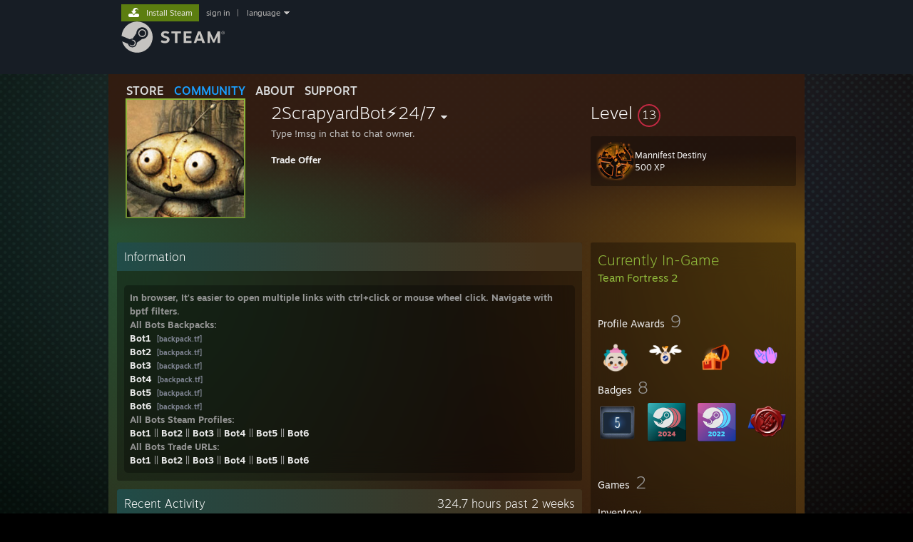

--- FILE ---
content_type: text/html; charset=UTF-8
request_url: https://steamcommunity.com/profiles/76561199072654974
body_size: 11943
content:
<!DOCTYPE html>
<html class=" responsive DesktopUI" lang="en"  >
<head>
	<meta http-equiv="Content-Type" content="text/html; charset=UTF-8">
			<meta name="viewport" content="width=device-width,initial-scale=1">
		<meta name="theme-color" content="#171a21">
		<title>Steam Community :: 2ScrapyardBot⚡️24/7</title>
	<link rel="shortcut icon" href="/favicon.ico" type="image/x-icon">

	
	
	<link href="https://community.akamai.steamstatic.com/public/shared/css/motiva_sans.css?v=G517uopaUy8x&amp;l=english&amp;_cdn=akamai" rel="stylesheet" type="text/css">
<link href="https://community.akamai.steamstatic.com/public/shared/css/buttons.css?v=WgcGW2rjIiQ0&amp;l=english&amp;_cdn=akamai" rel="stylesheet" type="text/css">
<link href="https://community.akamai.steamstatic.com/public/shared/css/shared_global.css?v=ipHh1UV26fnC&amp;l=english&amp;_cdn=akamai" rel="stylesheet" type="text/css">
<link href="https://community.akamai.steamstatic.com/public/css/globalv2.css?v=YdooKT9oS9ho&amp;l=english&amp;_cdn=akamai" rel="stylesheet" type="text/css">
<link href="https://community.akamai.steamstatic.com/public/css/skin_1/modalContent.css?v=WXAusLHclDIt&amp;l=english&amp;_cdn=akamai" rel="stylesheet" type="text/css">
<link href="https://community.akamai.steamstatic.com/public/css/skin_1/profilev2.css?v=WtpuhfXe_oSO&amp;l=english&amp;_cdn=akamai" rel="stylesheet" type="text/css">
<link href="https://community.akamai.steamstatic.com/public/shared/css/motiva_sans.css?v=G517uopaUy8x&amp;l=english&amp;_cdn=akamai" rel="stylesheet" type="text/css">
<link href="https://community.akamai.steamstatic.com/public/css/promo/summer2017/stickers.css?v=rT7_CqulbQUZ&amp;l=english&amp;_cdn=akamai" rel="stylesheet" type="text/css">
<link href="https://community.akamai.steamstatic.com/public/shared/css/shared_responsive.css?v=coQhkO36KXPQ&amp;l=english&amp;_cdn=akamai" rel="stylesheet" type="text/css">
<link href="https://community.akamai.steamstatic.com/public/css/skin_1/header.css?v=CMT0GkdQa1OT&amp;l=english&amp;_cdn=akamai" rel="stylesheet" type="text/css">
<script type="text/javascript">
	var __PrototypePreserve=[];
	__PrototypePreserve[0] = Array.from;
	__PrototypePreserve[1] = Array.prototype.filter;
	__PrototypePreserve[2] = Array.prototype.flatMap;
	__PrototypePreserve[3] = Array.prototype.find;
	__PrototypePreserve[4] = Array.prototype.some;
	__PrototypePreserve[5] = Function.prototype.bind;
	__PrototypePreserve[6] = HTMLElement.prototype.scrollTo;
</script>
<script type="text/javascript" src="https://community.akamai.steamstatic.com/public/javascript/prototype-1.7.js?v=npJElBnrEO6W&amp;l=english&amp;_cdn=akamai"></script>
<script type="text/javascript">
	Array.from = __PrototypePreserve[0] || Array.from;
	Array.prototype.filter = __PrototypePreserve[1] || Array.prototype.filter;
	Array.prototype.flatMap = __PrototypePreserve[2] || Array.prototype.flatMap;
	Array.prototype.find = __PrototypePreserve[3] || Array.prototype.find;
	Array.prototype.some = __PrototypePreserve[4] || Array.prototype.some;
	Function.prototype.bind = __PrototypePreserve[5] || Function.prototype.bind;
	HTMLElement.prototype.scrollTo = __PrototypePreserve[6] || HTMLElement.prototype.scrollTo;
</script>
<script type="text/javascript">
	var __ScriptaculousPreserve=[];
	__ScriptaculousPreserve[0] = Array.from;
	__ScriptaculousPreserve[1] = Function.prototype.bind;
	__ScriptaculousPreserve[2] = HTMLElement.prototype.scrollTo;
</script>
<script type="text/javascript" src="https://community.akamai.steamstatic.com/public/javascript/scriptaculous/_combined.js?v=pbdAKOcDIgbC&amp;l=english&amp;_cdn=akamai&amp;load=effects,controls,slider,dragdrop"></script>
<script type="text/javascript">
	Array.from = __ScriptaculousPreserve[0] || Array.from;
	Function.prototype.bind = __ScriptaculousPreserve[1] || Function.prototype.bind;
	HTMLElement.prototype.scrollTo = __ScriptaculousPreserve[2] || HTMLElement.prototype.scrollTo;
delete String['__parseStyleElement'];  Prototype.Browser.WebKit = true;</script>
<script type="text/javascript">VALVE_PUBLIC_PATH = "https:\/\/community.akamai.steamstatic.com\/public\/";</script><script type="text/javascript" src="https://community.akamai.steamstatic.com/public/javascript/global.js?v=slcQm66kLsRE&amp;l=english&amp;_cdn=akamai"></script>
<script type="text/javascript" src="https://community.akamai.steamstatic.com/public/javascript/jquery-1.11.1.min.js?v=gQHVlrK4-jX-&amp;l=english&amp;_cdn=akamai"></script>
<script type="text/javascript" src="https://community.akamai.steamstatic.com/public/shared/javascript/tooltip.js?v=LZHsOVauqTrm&amp;l=english&amp;_cdn=akamai"></script>
<script type="text/javascript" src="https://community.akamai.steamstatic.com/public/shared/javascript/shared_global.js?v=rLiUhbtlZk63&amp;l=english&amp;_cdn=akamai"></script>
<script type="text/javascript" src="https://community.akamai.steamstatic.com/public/shared/javascript/auth_refresh.js?v=w6QbwI-5-j2S&amp;l=english&amp;_cdn=akamai"></script>
<script type="text/javascript">Object.seal && [ Object, Array, String, Number ].map( function( builtin ) { Object.seal( builtin.prototype ); } );</script><script type="text/javascript">$J = jQuery.noConflict();
if ( typeof JSON != 'object' || !JSON.stringify || !JSON.parse ) { document.write( "<scr" + "ipt type=\"text\/javascript\" src=\"https:\/\/community.akamai.steamstatic.com\/public\/javascript\/json2.js?v=54NKNglvGTO8&amp;l=english&amp;_cdn=akamai\"><\/script>\n" ); };
</script>
		<script type="text/javascript">
			document.addEventListener('DOMContentLoaded', function(event) {
				SetupTooltips( { tooltipCSSClass: 'community_tooltip'} );
		});
		</script><script type="text/javascript" src="https://community.akamai.steamstatic.com/public/javascript/modalContent.js?v=Ebc6wsFpyW7y&amp;l=english&amp;_cdn=akamai"></script>
<script type="text/javascript" src="https://community.akamai.steamstatic.com/public/javascript/modalv2.js?v=zBXEuexVQ0FZ&amp;l=english&amp;_cdn=akamai"></script>
<script type="text/javascript" src="https://community.akamai.steamstatic.com/public/javascript/profile.js?v=Mi3ojMiPyBxa&amp;l=english&amp;_cdn=akamai"></script>
<script type="text/javascript" src="https://community.akamai.steamstatic.com/public/javascript/promo/stickers.js?v=2F1jsJ8xmog_&amp;l=english&amp;_cdn=akamai"></script>
<script type="text/javascript" src="https://community.akamai.steamstatic.com/public/javascript/reportedcontent.js?v=-lZqrarogJr8&amp;l=english&amp;_cdn=akamai"></script>
<script type="text/javascript" src="https://community.akamai.steamstatic.com/public/javascript/webui/clientcom.js?v=09ET5-poo0Sd&amp;l=english&amp;_cdn=akamai"></script>
<script type="text/javascript" src="https://community.akamai.steamstatic.com/public/shared/javascript/shared_responsive_adapter.js?v=j0eobCNqcadg&amp;l=english&amp;_cdn=akamai"></script>

						<meta name="twitter:card" content="summary">
					<meta name="Description" content="Trade Offer">
			
	<meta name="twitter:site" content="@steam" />

						<meta property="og:title" content="Steam Community :: 2ScrapyardBot⚡️24/7">
					<meta property="twitter:title" content="Steam Community :: 2ScrapyardBot⚡️24/7">
					<meta property="og:type" content="website">
					<meta property="fb:app_id" content="105386699540688">
					<meta property="og:description" content="Trade Offer">
					<meta property="twitter:description" content="Trade Offer">
			
	
			<link rel="image_src" href="https://avatars.akamai.steamstatic.com/3efc1bc67029ff0bb14e0e14a46ec11587f7f4dd_full.jpg">
		<meta property="og:image" content="https://avatars.akamai.steamstatic.com/3efc1bc67029ff0bb14e0e14a46ec11587f7f4dd_full.jpg">
		<meta name="twitter:image" content="https://avatars.akamai.steamstatic.com/3efc1bc67029ff0bb14e0e14a46ec11587f7f4dd_full.jpg" />
				
	
	
	
	
	</head>
<body class="flat_page profile_page  SummerTheme responsive_page ">


<div class="responsive_page_frame with_header">
						<div role="navigation" class="responsive_page_menu_ctn mainmenu" aria-label="Mobile Menu">
				<div class="responsive_page_menu"  id="responsive_page_menu">
										<div class="mainmenu_contents">
						<div class="mainmenu_contents_items">
															<a class="menuitem" href="https://steamcommunity.com/login/home/?goto=profiles%2F76561199072654974">
									Sign in								</a>
															<a class="menuitem supernav" href="https://store.steampowered.com/" data-tooltip-type="selector" data-tooltip-content=".submenu_Store">
				Store			</a>
			<div class="submenu_Store" style="display: none;" data-submenuid="Store">
														<a class="submenuitem" href="https://store.steampowered.com/">
						Home											</a>
														<a class="submenuitem" href="https://store.steampowered.com/explore/">
						Discovery Queue											</a>
														<a class="submenuitem" href="https://steamcommunity.com/my/wishlist/">
						Wishlist											</a>
														<a class="submenuitem" href="https://store.steampowered.com/points/shop/">
						Points Shop											</a>
														<a class="submenuitem" href="https://store.steampowered.com/news/">
						News											</a>
														<a class="submenuitem" href="https://store.steampowered.com/stats/">
						Charts											</a>
							</div>
										<a class="menuitem supernav supernav_active" href="https://steamcommunity.com/" data-tooltip-type="selector" data-tooltip-content=".submenu_Community">
				Community			</a>
			<div class="submenu_Community" style="display: none;" data-submenuid="Community">
														<a class="submenuitem" href="https://steamcommunity.com/">
						Home											</a>
														<a class="submenuitem" href="https://steamcommunity.com/discussions/">
						Discussions											</a>
														<a class="submenuitem" href="https://steamcommunity.com/workshop/">
						Workshop											</a>
														<a class="submenuitem" href="https://steamcommunity.com/market/">
						Market											</a>
														<a class="submenuitem" href="https://steamcommunity.com/?subsection=broadcasts">
						Broadcasts											</a>
							</div>
										<a class="menuitem " href="https://store.steampowered.com/about/">
				About			</a>
										<a class="menuitem " href="https://help.steampowered.com/en/">
				Support			</a>
			
							<div class="minor_menu_items">
																								<div class="menuitem change_language_action">
									Change language								</div>
																																	<a class="menuitem" href="https://store.steampowered.com/mobile" target="_blank" rel="noreferrer">Get the Steam Mobile App</a>
																									<div class="menuitem" role="link" onclick="Responsive_RequestDesktopView();">
										View desktop website									</div>
															</div>
						</div>
						<div class="mainmenu_footer_spacer  "></div>
						<div class="mainmenu_footer">
															<div class="mainmenu_footer_logo"><img src="https://community.akamai.steamstatic.com/public/shared/images/responsive/footerLogo_valve_new.png"></div>
								© Valve Corporation. All rights reserved. All trademarks are property of their respective owners in the US and other countries.								<span class="mainmenu_valve_links">
									<a href="https://store.steampowered.com/privacy_agreement/" target="_blank">Privacy Policy</a>
									&nbsp;| &nbsp;<a href="http://www.valvesoftware.com/legal.htm" target="_blank">Legal</a>
									&nbsp;| &nbsp;<a href="https://help.steampowered.com/faqs/view/10BB-D27A-6378-4436" target="_blank">Accessibility</a>
									&nbsp;| &nbsp;<a href="https://store.steampowered.com/subscriber_agreement/" target="_blank">Steam Subscriber Agreement</a>
									&nbsp;| &nbsp;<a href="https://store.steampowered.com/steam_refunds/" target="_blank">Refunds</a>
									&nbsp;| &nbsp;<a href="https://store.steampowered.com/account/cookiepreferences/" target="_blank">Cookies</a>
								</span>
													</div>
					</div>
									</div>
			</div>
		
		<div class="responsive_local_menu_tab"></div>

		<div class="responsive_page_menu_ctn localmenu">
			<div class="responsive_page_menu"  id="responsive_page_local_menu" data-panel="{&quot;onOptionsActionDescription&quot;:&quot;#filter_toggle&quot;,&quot;onOptionsButton&quot;:&quot;Responsive_ToggleLocalMenu()&quot;,&quot;onCancelButton&quot;:&quot;Responsive_ToggleLocalMenu()&quot;}">
				<div class="localmenu_content" data-panel="{&quot;maintainY&quot;:true,&quot;bFocusRingRoot&quot;:true,&quot;flow-children&quot;:&quot;column&quot;}">
				</div>
			</div>
		</div>



					<div class="responsive_header">
				<div class="responsive_header_content">
					<div id="responsive_menu_logo">
						<img src="https://community.akamai.steamstatic.com/public/shared/images/responsive/header_menu_hamburger.png" height="100%">
											</div>
					<div class="responsive_header_logo">
						<a href="https://store.steampowered.com/">
															<img src="https://community.akamai.steamstatic.com/public/shared/images/responsive/header_logo.png" height="36" border="0" alt="STEAM">
													</a>
					</div>
									</div>
			</div>
		
		<div class="responsive_page_content_overlay">

		</div>

		<div class="responsive_fixonscroll_ctn nonresponsive_hidden ">
		</div>
	
	<div class="responsive_page_content">

		<div role="banner" id="global_header" data-panel="{&quot;flow-children&quot;:&quot;row&quot;}">
	<div class="content">
		<div class="logo">
			<span id="logo_holder">
									<a href="https://store.steampowered.com/" aria-label="Link to the Steam Homepage">
						<img src="https://community.akamai.steamstatic.com/public/shared/images/header/logo_steam.svg?t=962016" width="176" height="44" alt="Link to the Steam Homepage">
					</a>
							</span>
		</div>

			<div role="navigation" class="supernav_container" aria-label="Global Menu">
								<a class="menuitem supernav" href="https://store.steampowered.com/" data-tooltip-type="selector" data-tooltip-content=".submenu_Store">
				STORE			</a>
			<div class="submenu_Store" style="display: none;" data-submenuid="Store">
														<a class="submenuitem" href="https://store.steampowered.com/">
						Home											</a>
														<a class="submenuitem" href="https://store.steampowered.com/explore/">
						Discovery Queue											</a>
														<a class="submenuitem" href="https://steamcommunity.com/my/wishlist/">
						Wishlist											</a>
														<a class="submenuitem" href="https://store.steampowered.com/points/shop/">
						Points Shop											</a>
														<a class="submenuitem" href="https://store.steampowered.com/news/">
						News											</a>
														<a class="submenuitem" href="https://store.steampowered.com/stats/">
						Charts											</a>
							</div>
										<a class="menuitem supernav supernav_active" href="https://steamcommunity.com/" data-tooltip-type="selector" data-tooltip-content=".submenu_Community">
				COMMUNITY			</a>
			<div class="submenu_Community" style="display: none;" data-submenuid="Community">
														<a class="submenuitem" href="https://steamcommunity.com/">
						Home											</a>
														<a class="submenuitem" href="https://steamcommunity.com/discussions/">
						Discussions											</a>
														<a class="submenuitem" href="https://steamcommunity.com/workshop/">
						Workshop											</a>
														<a class="submenuitem" href="https://steamcommunity.com/market/">
						Market											</a>
														<a class="submenuitem" href="https://steamcommunity.com/?subsection=broadcasts">
						Broadcasts											</a>
							</div>
										<a class="menuitem " href="https://store.steampowered.com/about/">
				About			</a>
										<a class="menuitem " href="https://help.steampowered.com/en/">
				SUPPORT			</a>
				</div>
	<script type="text/javascript">
		jQuery(function($) {
			$('#global_header .supernav').v_tooltip({'location':'bottom', 'destroyWhenDone': false, 'tooltipClass': 'supernav_content', 'offsetY':-6, 'offsetX': 1, 'horizontalSnap': 4, 'tooltipParent': '#global_header .supernav_container', 'correctForScreenSize': false});
		});
	</script>

		<div id="global_actions">
			<div role="navigation" id="global_action_menu" aria-label="Account Menu">
									<a class="header_installsteam_btn header_installsteam_btn_green" href="https://store.steampowered.com/about/">
						<div class="header_installsteam_btn_content">
							Install Steam						</div>
					</a>
				
				
									<a class="global_action_link" href="https://steamcommunity.com/login/home/?goto=profiles%2F76561199072654974">sign in</a>
											&nbsp;|&nbsp;
						<span class="pulldown global_action_link" id="language_pulldown" onclick="ShowMenu( this, 'language_dropdown', 'right' );">language</span>
						<div class="popup_block_new" id="language_dropdown" style="display: none;">
							<div class="popup_body popup_menu">
																																					<a class="popup_menu_item tight" href="?l=schinese" onclick="ChangeLanguage( 'schinese' ); return false;">简体中文 (Simplified Chinese)</a>
																													<a class="popup_menu_item tight" href="?l=tchinese" onclick="ChangeLanguage( 'tchinese' ); return false;">繁體中文 (Traditional Chinese)</a>
																													<a class="popup_menu_item tight" href="?l=japanese" onclick="ChangeLanguage( 'japanese' ); return false;">日本語 (Japanese)</a>
																													<a class="popup_menu_item tight" href="?l=koreana" onclick="ChangeLanguage( 'koreana' ); return false;">한국어 (Korean)</a>
																													<a class="popup_menu_item tight" href="?l=thai" onclick="ChangeLanguage( 'thai' ); return false;">ไทย (Thai)</a>
																													<a class="popup_menu_item tight" href="?l=bulgarian" onclick="ChangeLanguage( 'bulgarian' ); return false;">Български (Bulgarian)</a>
																													<a class="popup_menu_item tight" href="?l=czech" onclick="ChangeLanguage( 'czech' ); return false;">Čeština (Czech)</a>
																													<a class="popup_menu_item tight" href="?l=danish" onclick="ChangeLanguage( 'danish' ); return false;">Dansk (Danish)</a>
																													<a class="popup_menu_item tight" href="?l=german" onclick="ChangeLanguage( 'german' ); return false;">Deutsch (German)</a>
																																							<a class="popup_menu_item tight" href="?l=spanish" onclick="ChangeLanguage( 'spanish' ); return false;">Español - España (Spanish - Spain)</a>
																													<a class="popup_menu_item tight" href="?l=latam" onclick="ChangeLanguage( 'latam' ); return false;">Español - Latinoamérica (Spanish - Latin America)</a>
																													<a class="popup_menu_item tight" href="?l=greek" onclick="ChangeLanguage( 'greek' ); return false;">Ελληνικά (Greek)</a>
																													<a class="popup_menu_item tight" href="?l=french" onclick="ChangeLanguage( 'french' ); return false;">Français (French)</a>
																													<a class="popup_menu_item tight" href="?l=italian" onclick="ChangeLanguage( 'italian' ); return false;">Italiano (Italian)</a>
																													<a class="popup_menu_item tight" href="?l=indonesian" onclick="ChangeLanguage( 'indonesian' ); return false;">Bahasa Indonesia (Indonesian)</a>
																													<a class="popup_menu_item tight" href="?l=hungarian" onclick="ChangeLanguage( 'hungarian' ); return false;">Magyar (Hungarian)</a>
																													<a class="popup_menu_item tight" href="?l=dutch" onclick="ChangeLanguage( 'dutch' ); return false;">Nederlands (Dutch)</a>
																													<a class="popup_menu_item tight" href="?l=norwegian" onclick="ChangeLanguage( 'norwegian' ); return false;">Norsk (Norwegian)</a>
																													<a class="popup_menu_item tight" href="?l=polish" onclick="ChangeLanguage( 'polish' ); return false;">Polski (Polish)</a>
																													<a class="popup_menu_item tight" href="?l=portuguese" onclick="ChangeLanguage( 'portuguese' ); return false;">Português (Portuguese - Portugal)</a>
																													<a class="popup_menu_item tight" href="?l=brazilian" onclick="ChangeLanguage( 'brazilian' ); return false;">Português - Brasil (Portuguese - Brazil)</a>
																													<a class="popup_menu_item tight" href="?l=romanian" onclick="ChangeLanguage( 'romanian' ); return false;">Română (Romanian)</a>
																													<a class="popup_menu_item tight" href="?l=russian" onclick="ChangeLanguage( 'russian' ); return false;">Русский (Russian)</a>
																													<a class="popup_menu_item tight" href="?l=finnish" onclick="ChangeLanguage( 'finnish' ); return false;">Suomi (Finnish)</a>
																													<a class="popup_menu_item tight" href="?l=swedish" onclick="ChangeLanguage( 'swedish' ); return false;">Svenska (Swedish)</a>
																													<a class="popup_menu_item tight" href="?l=turkish" onclick="ChangeLanguage( 'turkish' ); return false;">Türkçe (Turkish)</a>
																													<a class="popup_menu_item tight" href="?l=vietnamese" onclick="ChangeLanguage( 'vietnamese' ); return false;">Tiếng Việt (Vietnamese)</a>
																													<a class="popup_menu_item tight" href="?l=ukrainian" onclick="ChangeLanguage( 'ukrainian' ); return false;">Українська (Ukrainian)</a>
																									<a class="popup_menu_item tight" href="https://www.valvesoftware.com/en/contact?contact-person=Translation%20Team%20Feedback" target="_blank">Report a translation problem</a>
							</div>
						</div>
												</div>
					</div>
			</div>
</div>
<script type="text/javascript">
	g_sessionID = "a670f8b03ef47e958374d764";
	g_steamID = false;
	g_strLanguage = "english";
	g_SNR = '2_100300_profile_';
	g_bAllowAppImpressions = true;
		g_ContentDescriptorPreferences = [1,3,4];

	

	// We always want to have the timezone cookie set for PHP to use
	setTimezoneCookies();

	$J( function() {

		InitMiniprofileHovers(( 'https%3A%2F%2Fsteamcommunity.com' ));
		InitEmoticonHovers();
		ApplyAdultContentPreferences();
	});

	$J( function() { InitEconomyHovers( "https:\/\/community.akamai.steamstatic.com\/public\/css\/skin_1\/economy.css?v=y0DEvVieJ9Nb&l=english&_cdn=akamai", "https:\/\/community.akamai.steamstatic.com\/public\/javascript\/economy_common.js?v=3TZBCEPvtfTo&l=english&_cdn=akamai", "https:\/\/community.akamai.steamstatic.com\/public\/javascript\/economy.js?v=_pv7sVx2xKzw&l=english&_cdn=akamai" );});</script>
	<div id="webui_config" style="display: none;"
		 data-config="{&quot;EUNIVERSE&quot;:1,&quot;WEB_UNIVERSE&quot;:&quot;public&quot;,&quot;LANGUAGE&quot;:&quot;english&quot;,&quot;COUNTRY&quot;:&quot;US&quot;,&quot;MEDIA_CDN_COMMUNITY_URL&quot;:&quot;https:\/\/cdn.akamai.steamstatic.com\/steamcommunity\/public\/&quot;,&quot;MEDIA_CDN_URL&quot;:&quot;https:\/\/cdn.akamai.steamstatic.com\/&quot;,&quot;VIDEO_CDN_URL&quot;:&quot;https:\/\/video.akamai.steamstatic.com\/&quot;,&quot;COMMUNITY_CDN_URL&quot;:&quot;https:\/\/community.akamai.steamstatic.com\/&quot;,&quot;COMMUNITY_CDN_ASSET_URL&quot;:&quot;https:\/\/cdn.akamai.steamstatic.com\/steamcommunity\/public\/assets\/&quot;,&quot;STORE_CDN_URL&quot;:&quot;https:\/\/store.akamai.steamstatic.com\/&quot;,&quot;PUBLIC_SHARED_URL&quot;:&quot;https:\/\/community.akamai.steamstatic.com\/public\/shared\/&quot;,&quot;COMMUNITY_BASE_URL&quot;:&quot;https:\/\/steamcommunity.com\/&quot;,&quot;CHAT_BASE_URL&quot;:&quot;https:\/\/steamcommunity.com\/&quot;,&quot;STORE_BASE_URL&quot;:&quot;https:\/\/store.steampowered.com\/&quot;,&quot;STORE_CHECKOUT_BASE_URL&quot;:&quot;https:\/\/checkout.steampowered.com\/&quot;,&quot;IMG_URL&quot;:&quot;https:\/\/community.akamai.steamstatic.com\/public\/images\/&quot;,&quot;STEAMTV_BASE_URL&quot;:&quot;https:\/\/steam.tv\/&quot;,&quot;HELP_BASE_URL&quot;:&quot;https:\/\/help.steampowered.com\/&quot;,&quot;PARTNER_BASE_URL&quot;:&quot;https:\/\/partner.steamgames.com\/&quot;,&quot;STATS_BASE_URL&quot;:&quot;https:\/\/partner.steampowered.com\/&quot;,&quot;INTERNAL_STATS_BASE_URL&quot;:&quot;https:\/\/steamstats.valve.org\/&quot;,&quot;IN_CLIENT&quot;:false,&quot;USE_POPUPS&quot;:false,&quot;STORE_ICON_BASE_URL&quot;:&quot;https:\/\/shared.akamai.steamstatic.com\/store_item_assets\/steam\/apps\/&quot;,&quot;STORE_ITEM_BASE_URL&quot;:&quot;https:\/\/shared.akamai.steamstatic.com\/store_item_assets\/&quot;,&quot;WEBAPI_BASE_URL&quot;:&quot;https:\/\/api.steampowered.com\/&quot;,&quot;TOKEN_URL&quot;:&quot;https:\/\/steamcommunity.com\/chat\/clientjstoken&quot;,&quot;BUILD_TIMESTAMP&quot;:1768423651,&quot;PAGE_TIMESTAMP&quot;:1768868612,&quot;IN_TENFOOT&quot;:false,&quot;IN_GAMEPADUI&quot;:false,&quot;IN_CHROMEOS&quot;:false,&quot;IN_MOBILE_WEBVIEW&quot;:false,&quot;PLATFORM&quot;:&quot;macos&quot;,&quot;BASE_URL_STORE_CDN_ASSETS&quot;:&quot;https:\/\/cdn.akamai.steamstatic.com\/store\/&quot;,&quot;EREALM&quot;:1,&quot;LOGIN_BASE_URL&quot;:&quot;https:\/\/login.steampowered.com\/&quot;,&quot;AVATAR_BASE_URL&quot;:&quot;https:\/\/avatars.akamai.steamstatic.com\/&quot;,&quot;FROM_WEB&quot;:true,&quot;WEBSITE_ID&quot;:&quot;Community&quot;,&quot;BASE_URL_SHARED_CDN&quot;:&quot;https:\/\/shared.akamai.steamstatic.com\/&quot;,&quot;CLAN_CDN_ASSET_URL&quot;:&quot;https:\/\/clan.akamai.steamstatic.com\/&quot;,&quot;COMMUNITY_ASSETS_BASE_URL&quot;:&quot;https:\/\/shared.akamai.steamstatic.com\/community_assets\/&quot;,&quot;SNR&quot;:&quot;2_100300_profile_&quot;}"
		 data-userinfo="{&quot;logged_in&quot;:false,&quot;country_code&quot;:&quot;US&quot;,&quot;excluded_content_descriptors&quot;:[1,3,4]}">
	</div>
<div id="application_config" style="display: none;"  data-config="{&quot;EUNIVERSE&quot;:1,&quot;WEB_UNIVERSE&quot;:&quot;public&quot;,&quot;LANGUAGE&quot;:&quot;english&quot;,&quot;COUNTRY&quot;:&quot;US&quot;,&quot;MEDIA_CDN_COMMUNITY_URL&quot;:&quot;https:\/\/cdn.akamai.steamstatic.com\/steamcommunity\/public\/&quot;,&quot;MEDIA_CDN_URL&quot;:&quot;https:\/\/cdn.akamai.steamstatic.com\/&quot;,&quot;VIDEO_CDN_URL&quot;:&quot;https:\/\/video.akamai.steamstatic.com\/&quot;,&quot;COMMUNITY_CDN_URL&quot;:&quot;https:\/\/community.akamai.steamstatic.com\/&quot;,&quot;COMMUNITY_CDN_ASSET_URL&quot;:&quot;https:\/\/cdn.akamai.steamstatic.com\/steamcommunity\/public\/assets\/&quot;,&quot;STORE_CDN_URL&quot;:&quot;https:\/\/store.akamai.steamstatic.com\/&quot;,&quot;PUBLIC_SHARED_URL&quot;:&quot;https:\/\/community.akamai.steamstatic.com\/public\/shared\/&quot;,&quot;COMMUNITY_BASE_URL&quot;:&quot;https:\/\/steamcommunity.com\/&quot;,&quot;CHAT_BASE_URL&quot;:&quot;https:\/\/steamcommunity.com\/&quot;,&quot;STORE_BASE_URL&quot;:&quot;https:\/\/store.steampowered.com\/&quot;,&quot;STORE_CHECKOUT_BASE_URL&quot;:&quot;https:\/\/checkout.steampowered.com\/&quot;,&quot;IMG_URL&quot;:&quot;https:\/\/community.akamai.steamstatic.com\/public\/images\/&quot;,&quot;STEAMTV_BASE_URL&quot;:&quot;https:\/\/steam.tv\/&quot;,&quot;HELP_BASE_URL&quot;:&quot;https:\/\/help.steampowered.com\/&quot;,&quot;PARTNER_BASE_URL&quot;:&quot;https:\/\/partner.steamgames.com\/&quot;,&quot;STATS_BASE_URL&quot;:&quot;https:\/\/partner.steampowered.com\/&quot;,&quot;INTERNAL_STATS_BASE_URL&quot;:&quot;https:\/\/steamstats.valve.org\/&quot;,&quot;IN_CLIENT&quot;:false,&quot;USE_POPUPS&quot;:false,&quot;STORE_ICON_BASE_URL&quot;:&quot;https:\/\/shared.akamai.steamstatic.com\/store_item_assets\/steam\/apps\/&quot;,&quot;STORE_ITEM_BASE_URL&quot;:&quot;https:\/\/shared.akamai.steamstatic.com\/store_item_assets\/&quot;,&quot;WEBAPI_BASE_URL&quot;:&quot;https:\/\/api.steampowered.com\/&quot;,&quot;TOKEN_URL&quot;:&quot;https:\/\/steamcommunity.com\/chat\/clientjstoken&quot;,&quot;BUILD_TIMESTAMP&quot;:1768423651,&quot;PAGE_TIMESTAMP&quot;:1768868612,&quot;IN_TENFOOT&quot;:false,&quot;IN_GAMEPADUI&quot;:false,&quot;IN_CHROMEOS&quot;:false,&quot;IN_MOBILE_WEBVIEW&quot;:false,&quot;PLATFORM&quot;:&quot;macos&quot;,&quot;BASE_URL_STORE_CDN_ASSETS&quot;:&quot;https:\/\/cdn.akamai.steamstatic.com\/store\/&quot;,&quot;EREALM&quot;:1,&quot;LOGIN_BASE_URL&quot;:&quot;https:\/\/login.steampowered.com\/&quot;,&quot;AVATAR_BASE_URL&quot;:&quot;https:\/\/avatars.akamai.steamstatic.com\/&quot;,&quot;FROM_WEB&quot;:true,&quot;WEBSITE_ID&quot;:&quot;Community&quot;,&quot;BASE_URL_SHARED_CDN&quot;:&quot;https:\/\/shared.akamai.steamstatic.com\/&quot;,&quot;CLAN_CDN_ASSET_URL&quot;:&quot;https:\/\/clan.akamai.steamstatic.com\/&quot;,&quot;COMMUNITY_ASSETS_BASE_URL&quot;:&quot;https:\/\/shared.akamai.steamstatic.com\/community_assets\/&quot;,&quot;SNR&quot;:&quot;2_100300_profile_&quot;}" data-userinfo="{&quot;logged_in&quot;:false,&quot;country_code&quot;:&quot;US&quot;,&quot;excluded_content_descriptors&quot;:[1,3,4]}" data-community="[]" data-loyaltystore="{&quot;webapi_token&quot;:&quot;&quot;}" data-steam_notifications="null"></div><link href="https://community.akamai.steamstatic.com/public/css/applications/community/main.css?v=L9FHPSrgDNRX&amp;l=english&amp;_cdn=akamai" rel="stylesheet" type="text/css">
<script type="text/javascript" src="https://community.akamai.steamstatic.com/public/javascript/applications/community/manifest.js?v=nbKNVX6KpsXN&amp;l=english&amp;_cdn=akamai"></script>
<script type="text/javascript" src="https://community.akamai.steamstatic.com/public/javascript/applications/community/libraries~b28b7af69.js?v=otJTfeJA4u84&amp;l=english&amp;_cdn=akamai"></script>
<script type="text/javascript" src="https://community.akamai.steamstatic.com/public/javascript/applications/community/main.js?v=5jnmxmwR7F0r&amp;l=english&amp;_cdn=akamai"></script>
<div  data-featuretarget="profile-rewards"></div>	<div id="application_root"></div>

		<div role="main" class="responsive_page_template_content" id="responsive_page_template_content" data-panel="{&quot;autoFocus&quot;:true}" >

				<script type="text/javascript">
		g_rgProfileData = {"url":"https:\/\/steamcommunity.com\/profiles\/76561199072654974\/","steamid":"76561199072654974","personaname":"2ScrapyardBot⚡️24\/7","summary":" <b> <a class=\"bb_link\" href=\"https:\/\/steamcommunity.com\/tradeoffer\/new\/?partner=1112389246&amp;token=NzLV7mZs\/\" target=\"_blank\" rel=\"\" >Trade Offer<\/a> <\/b> "};
		const g_bViewingOwnProfile = 0;
		$J( function() {
			window.Responsive_ReparentItemsInResponsiveMode && Responsive_ReparentItemsInResponsiveMode( '.responsive_groupfriends_element', $J('#responsive_groupfriends_element_ctn') );
			
			
			SetupAnimateOnHoverImages();
		});
	</script>



<div class="no_header profile_page   "
	 style="">

	
	


<div class="profile_header_bg">

	<div class="profile_header_bg_texture">
		
		<div class="profile_header">

			
						
			<div class="profile_header_content" data-panel="{&quot;flow-children&quot;:&quot;row&quot;}" >

				
				<div class="playerAvatar profile_header_size in-game" data-miniprofile="1112389246">
										<div class="playerAvatarAutoSizeInner">
																				<picture>
				<source media="(prefers-reduced-motion: reduce)" srcset="https://avatars.akamai.steamstatic.com/3efc1bc67029ff0bb14e0e14a46ec11587f7f4dd_full.jpg"></source>
				<img srcset="https://avatars.akamai.steamstatic.com/3efc1bc67029ff0bb14e0e14a46ec11587f7f4dd_full.jpg" >
			</picture>
							</div>
				</div>

				<div class="profile_header_centered_col">
					<div class="profile_header_centered_persona">
						<div class="persona_name" style="font-size: 24px;">
							<span class="actual_persona_name">2ScrapyardBot⚡️24/7</span>
																						<span class="namehistory_link" onclick="ShowAliasPopup( this );">
								<img id="getnamehistory_arrow" src="https://community.akamai.steamstatic.com/public/images/skin_1/arrowDn9x5.gif" width="9" height="5" border="0">
							</span>
														<div id="NamePopup" class="popup_block_new" style="display: none;">
								<div class="popup_body popup_menu">
									<div>This user has also played as:</div>
									<div id="NamePopupAliases">

									</div>
									<div style="display:none" id="NamePopupClearAliases">
																			</div>
									<div style="clear:both"></div>
								</div>
							</div>
						</div>
													<div class="header_real_name ellipsis">
								<bdi>Type !msg in chat to chat owner.</bdi>
															</div>
											</div>
						<div class="profile_header_summary desktop">
						<div class="profile_summary">
					 <b> <a class="bb_link" href="https://steamcommunity.com/tradeoffer/new/?partner=1112389246&amp;token=NzLV7mZs/" target="_blank" rel="" >Trade Offer</a> </b> 				</div>
				<div class="profile_summary_footer">
					<span data-panel="{&quot;focusable&quot;:true,&quot;clickOnActivate&quot;:true}" role="button" class="whiteLink" class="whiteLink">View more info</span>
				</div>
						</div>
				</div>

					<div class="profile_header_summary mobile">
						<div class="profile_summary">
					 <b> <a class="bb_link" href="https://steamcommunity.com/tradeoffer/new/?partner=1112389246&amp;token=NzLV7mZs/" target="_blank" rel="" >Trade Offer</a> </b> 				</div>
				<div class="profile_summary_footer">
					<span data-panel="{&quot;focusable&quot;:true,&quot;clickOnActivate&quot;:true}" role="button" class="whiteLink" class="whiteLink">View more info</span>
				</div>
						</div>

				<div class="profile_header_badgeinfo" data-panel="{&quot;flow-children&quot;:&quot;column&quot;}" >
											<div class="profile_header_badgeinfo_badge_area">
															<a data-panel="{&quot;focusable&quot;:true,&quot;clickOnActivate&quot;:true}" role="button" class="persona_level_btn" href="https://steamcommunity.com/profiles/76561199072654974/badges">
														<div class="persona_name persona_level">Level <div class="friendPlayerLevel lvl_10"><span class="friendPlayerLevelNum">13</span></div></div>
															</a>
															<div class="profile_header_badge">
																			<a href="https://steamcommunity.com/profiles/76561199072654974/gamecards/440" class="favorite_badge">
											<div class="favorite_badge_icon" data-tooltip-html="Mannifest Destiny<br>
Level 5 Team Fortress 2 Badge">
												<img src="https://cdn.akamai.steamstatic.com/steamcommunity/public/images/items/440/3ef13dee600b6329ec94ac05396737bffacc877a.png" class="badge_icon small">
											</div>
											<div class="favorite_badge_description">
												<div class="name ellipsis">Mannifest Destiny</div>
												<div class="xp">500 XP</div>
											</div>
										</a>
																	</div>
													</div>
										<div class="profile_header_actions">
											</div>
				</div>
			</div>
		</div>
		<script type="text/javascript"> $J( function() { InitProfileSummary( g_rgProfileData['summary'] ); } ); </script>
	</div>
</div>

	<div class="profile_content ">
		<div class="profile_content_inner">
			
			

			
			


			<div class="profile_rightcol">
				<div class="responsive_status_info">
						<div class="profile_in_game persona in-game">
		<div class="profile_in_game_header">Currently In-Game</div>
		<div class="profile_in_game_name">
						Team Fortress 2		</div>
		
					<div class="profile_in_game_joingame">
															</div>
			</div>
									</div>

				<div class="responsive_count_link_area">
					
					
					<div data-panel="{&quot;maintainX&quot;:true,&quot;bFocusRingRoot&quot;:true,&quot;flow-children&quot;:&quot;row&quot;}" class="profile_awards">
						<div class="profile_count_link_preview_ctn" data-panel="{&quot;focusable&quot;:true,&quot;clickOnActivate&quot;:true}" role="button" >
																<div data-panel="{&quot;focusable&quot;:true,&quot;clickOnActivate&quot;:true}" role="button" class="profile_count_link ellipsis" >
						<a href="https://steamcommunity.com/profiles/76561199072654974/awards/">
							<span class="count_link_label">Profile Awards</span>&nbsp;
							<span class="profile_count_link_total">
																	9															</span>
						</a>
					</div>
														<div class="profile_count_link_preview">
																									<div class="profile_badges_badge " data-tooltip-html="This user's profile has been given the 'Jester' award 2 times">
										<a href="javascript:AddProfileAward( 0, 'https://steamcommunity.com/login/home/?goto=https%3A%2F%2Fsteamcommunity.com%2Fprofiles%2F76561199072654974%2F%3FinsideModal%3D0', '76561199072654974', 19 )">
											<img src="https://store.akamai.steamstatic.com/public/images/loyalty/reactions/still/19.png?v=5" class="award_icon small" data-animate-on-hover-src="https://store.akamai.steamstatic.com/public/images/loyalty/reactions/animated/19.png?v=5">
										</a>
									</div>
																										<div class="profile_badges_badge " data-tooltip-html="This user's profile has been given the 'Take My Points' award">
										<a href="javascript:AddProfileAward( 0, 'https://steamcommunity.com/login/home/?goto=https%3A%2F%2Fsteamcommunity.com%2Fprofiles%2F76561199072654974%2F%3FinsideModal%3D0', '76561199072654974', 17 )">
											<img src="https://store.akamai.steamstatic.com/public/images/loyalty/reactions/still/17.png?v=5" class="award_icon small" data-animate-on-hover-src="https://store.akamai.steamstatic.com/public/images/loyalty/reactions/animated/17.png?v=5">
										</a>
									</div>
																										<div class="profile_badges_badge " data-tooltip-html="This user's profile has been given the 'Treasure' award">
										<a href="javascript:AddProfileAward( 0, 'https://steamcommunity.com/login/home/?goto=https%3A%2F%2Fsteamcommunity.com%2Fprofiles%2F76561199072654974%2F%3FinsideModal%3D0', '76561199072654974', 9 )">
											<img src="https://store.akamai.steamstatic.com/public/images/loyalty/reactions/still/9.png?v=5" class="award_icon small" data-animate-on-hover-src="https://store.akamai.steamstatic.com/public/images/loyalty/reactions/animated/9.png?v=5">
										</a>
									</div>
																										<div class="profile_badges_badge last" data-tooltip-html="This user's profile has been given the 'Slow Clap' award">
										<a href="javascript:AddProfileAward( 0, 'https://steamcommunity.com/login/home/?goto=https%3A%2F%2Fsteamcommunity.com%2Fprofiles%2F76561199072654974%2F%3FinsideModal%3D0', '76561199072654974', 16 )">
											<img src="https://store.akamai.steamstatic.com/public/images/loyalty/reactions/still/16.png?v=5" class="award_icon small" data-animate-on-hover-src="https://store.akamai.steamstatic.com/public/images/loyalty/reactions/animated/16.png?v=5">
										</a>
									</div>
																	<div style="clear: left;"></div>
							</div>
						</div>
					</div>
					
					<div data-panel="{&quot;maintainX&quot;:true,&quot;bFocusRingRoot&quot;:true,&quot;flow-children&quot;:&quot;row&quot;}" class="profile_badges">
						<div class="profile_count_link_preview_ctn" data-panel="{&quot;focusable&quot;:true,&quot;clickOnActivate&quot;:true}" role="button" >
																<div data-panel="{&quot;focusable&quot;:true,&quot;clickOnActivate&quot;:true}" role="button" class="profile_count_link ellipsis" >
						<a href="https://steamcommunity.com/profiles/76561199072654974/badges/">
							<span class="count_link_label">Badges</span>&nbsp;
							<span class="profile_count_link_total">
																	8															</span>
						</a>
					</div>
														<div class="profile_count_link_preview">
																									<div class="profile_badges_badge "  data-tooltip-html="Years of Service&lt;br&gt;
Member since July 7, 2020." >
										<a href="https://steamcommunity.com/profiles/76561199072654974/badges/1">
											<img src="https://community.akamai.steamstatic.com/public/images/badges/02_years/steamyears5_80.png" class="badge_icon small">
										</a>
									</div>
																										<div class="profile_badges_badge "  data-tooltip-html="Steam Replay 2024&lt;br&gt;
Awarded for viewing your 2024 Steam Replay." >
										<a href="https://steamcommunity.com/profiles/76561199072654974/badges/68">
											<img src="https://community.akamai.steamstatic.com/public/images/badges/generic/YIR2024_80.png" class="badge_icon small">
										</a>
									</div>
																										<div class="profile_badges_badge "  data-tooltip-html="Steam Replay 2022&lt;br&gt;
Awarded for viewing your 2022 Steam Replay." >
										<a href="https://steamcommunity.com/profiles/76561199072654974/badges/64">
											<img src="https://community.akamai.steamstatic.com/public/images/badges/generic/Replay2022_80.png" class="badge_icon small">
										</a>
									</div>
																										<div class="profile_badges_badge last"  data-tooltip-html="Community Contributor - Legacy&lt;br&gt;
The Steam community has awarded you with 10 first edition awards. People were really into what you added to the community! Congratulations!" >
										<a href="https://steamcommunity.com/profiles/76561199072654974/badges/48">
											<img src="https://community.akamai.steamstatic.com/public/images/badges/48_communitycontributor/1_80.png?v=2" class="badge_icon small">
										</a>
									</div>
																	<div style="clear: left;"></div>
							</div>
						</div>
					</div>
					
					<div data-panel="{&quot;maintainX&quot;:true,&quot;bFocusRingRoot&quot;:true,&quot;flow-children&quot;:&quot;row&quot;}" id="responsive_groupfriends_element_ctn">
					</div>

					<div data-panel="{&quot;maintainX&quot;:true,&quot;bFocusRingRoot&quot;:true,&quot;flow-children&quot;:&quot;row&quot;}" class="profile_item_links">
															<div data-panel="{&quot;focusable&quot;:true,&quot;clickOnActivate&quot;:true}" role="button" class="profile_count_link ellipsis" >
						<a href="https://steamcommunity.com/profiles/76561199072654974/games/?tab=all">
							<span class="count_link_label">Games</span>&nbsp;
							<span class="profile_count_link_total">
																	2															</span>
						</a>
					</div>
																						<div data-panel="{&quot;focusable&quot;:true,&quot;clickOnActivate&quot;:true}" role="button" class="profile_count_link ellipsis" >
						<a href="https://steamcommunity.com/profiles/76561199072654974/inventory/">
							<span class="count_link_label">Inventory</span>&nbsp;
							<span class="profile_count_link_total">
																	&nbsp; <!-- so the line spaces like the rest -->
															</span>
						</a>
					</div>
																																																																																																	<div style="clear: left;"></div>
					</div>
				</div>

									<div class="profile_group_links profile_count_link_preview_ctn responsive_groupfriends_element" data-panel="{&quot;focusable&quot;:true,&quot;clickOnActivate&quot;:true}" role="button" >
															<div data-panel="{&quot;focusable&quot;:true,&quot;clickOnActivate&quot;:true}" role="button" class="profile_count_link ellipsis" >
						<a href="https://steamcommunity.com/profiles/76561199072654974/groups/">
							<span class="count_link_label">Groups</span>&nbsp;
							<span class="profile_count_link_total">
																	1															</span>
						</a>
					</div>
																			<div class="profile_count_link_preview">
															<div class="profile_group profile_primary_group">
									<div class="profile_group_avatar">
										<a href="https://steamcommunity.com/groups/meetthestats">
											<img src="https://avatars.akamai.steamstatic.com/225d9ed240c88e4204450673fa57349159416101_medium.jpg">
										</a>
									</div>
									<a class="whiteLink" href="https://steamcommunity.com/groups/meetthestats">
										Meet The Stats									</a>
									<div class="profile_group_membercount">234,362 Members</div>
									<div style="clear: left;"></div>
								</div>
																				</div>
					</div>
				
				
			</div>


			<div class="profile_leftcol">

									<div class="profile_customization_area">
												
<div data-panel="{&quot;type&quot;:&quot;PanelGroup&quot;}" class="profile_customization">
	
			<div class="profile_customization_header ellipsis">
			Information		</div>
		<div class="profile_customization_block">
		<div class="customtext_showcase">
			<div class="showcase_content_bg showcase_notes">
									 <b>In browser, It's easier to open multiple links with ctrl+click or mouse wheel click. Navigate with bptf filters. <br>All Bots Backpacks:<br> <a class="bb_link" href="https://steamcommunity.com/linkfilter/?u=https%3A%2F%2Fbackpack.tf%2Fprofiles%2F76561198453530349%3Ftime%3D1" target="_blank" rel=" noopener" >Bot1</a> <span class="bb_link_host">[backpack.tf]</span><br> <a class="bb_link" href="https://steamcommunity.com/linkfilter/?u=https%3A%2F%2Fbackpack.tf%2Fprofiles%2F76561199072654974%3Ftime%3D1" target="_blank" rel=" noopener" >Bot2</a> <span class="bb_link_host">[backpack.tf]</span><br> <a class="bb_link" href="https://steamcommunity.com/linkfilter/?u=https%3A%2F%2Fbackpack.tf%2Fprofiles%2F76561199072652703%3Ftime%3D1" target="_blank" rel=" noopener" >Bot3</a> <span class="bb_link_host">[backpack.tf]</span><br> <a class="bb_link" href="https://steamcommunity.com/linkfilter/?u=https%3A%2F%2Fbackpack.tf%2Fprofiles%2F76561199072667073%3Ftime%3D1" target="_blank" rel=" noopener" >Bot4</a> <span class="bb_link_host">[backpack.tf]</span><br> <a class="bb_link" href="https://steamcommunity.com/linkfilter/?u=https%3A%2F%2Fbackpack.tf%2Fprofiles%2F76561199072632479%3Ftime%3D1" target="_blank" rel=" noopener" >Bot5</a> <span class="bb_link_host">[backpack.tf]</span><br> <a class="bb_link" href="https://steamcommunity.com/linkfilter/?u=https%3A%2F%2Fbackpack.tf%2Fprofiles%2F76561199072611396%3Ftime%3D1" target="_blank" rel=" noopener" >Bot6</a> <span class="bb_link_host">[backpack.tf]</span><br>All Bots Steam Profiles:<br> <a class="bb_link" href="https://steamcommunity.com/profiles/76561198453530349/" target="_blank" rel="" >Bot1</a> || <a class="bb_link" href="https://steamcommunity.com/profiles/76561199072654974/" target="_blank" rel="" >Bot2</a> || <a class="bb_link" href="https://steamcommunity.com/profiles/76561199072652703" target="_blank" rel="" >Bot3</a> || <a class="bb_link" href="https://steamcommunity.com/profiles/76561199072667073/" target="_blank" rel="" >Bot4</a> || <a class="bb_link" href="https://steamcommunity.com/profiles/76561199072632479/" target="_blank" rel="" >Bot5</a> || <a class="bb_link" href="https://steamcommunity.com/profiles/76561199072611396/" target="_blank" rel="" >Bot6</a> <br>All Bots Trade URLs:<br> <a class="bb_link" href="https://steamcommunity.com/tradeoffer/new/?partner=493264621&amp;token=ncVHl_Jg" target="_blank" rel="" >Bot1</a> || <a class="bb_link" href="https://steamcommunity.com/tradeoffer/new/?partner=1112389246&amp;token=NzLV7mZs" target="_blank" rel="" >Bot2</a> || <a class="bb_link" href="https://steamcommunity.com/tradeoffer/new/?partner=1112386975&amp;token=pRc2jjzx" target="_blank" rel="" >Bot3</a> || <a class="bb_link" href="https://steamcommunity.com/tradeoffer/new/?partner=1112401345&amp;token=rkpq9KsN" target="_blank" rel="" >Bot4</a> || <a class="bb_link" href="https://steamcommunity.com/tradeoffer/new/?partner=1112366751&amp;token=OJAGDUmF" target="_blank" rel="" >Bot5</a> || <a class="bb_link" href="https://steamcommunity.com/tradeoffer/new/?partner=1112345668&amp;token=5L2-Mo4F" target="_blank" rel="" >Bot6</a> </b> 							</div>
		</div>
	</div>
</div>											</div>
				
									<div class="profile_customization">
						<div class="profile_recentgame_header profile_customization_header">
							<div>Recent Activity</div>
															<div class="recentgame_quicklinks recentgame_recentplaytime">
									<div>324.7 hours past 2 weeks</div>
								</div>
													</div>
						<div class="profile_customization_block">

							<div class="recent_games">
																	<div class="recent_game">
										<div data-panel="{&quot;type&quot;:&quot;PanelGroup&quot;}" class="recent_game_content">
											<div class="game_info">
												<div class="game_info_cap "><a href="https://steamcommunity.com/app/440"><img class="game_capsule" src="https://shared.akamai.steamstatic.com/store_item_assets/steam/apps/440/capsule_184x69.jpg?t=1757348372"></a></div>
												<div class="game_info_details">
													27,968 hrs on record<br>
																											Currently In-Game																									</div>
												<div class="game_name"><a class="whiteLink" href="https://steamcommunity.com/app/440">Team Fortress 2</a></div>
											</div>

												<div class="game_info_stats">
					<div class="game_info_achievements_badge">
									<!-- only badge, no achievements -->
					<div class="game_info_badge_border">
						<div class="game_info_badge">
							<div class="game_info_badge_icon">
								<a href="https://steamcommunity.com/profiles/76561199072654974/gamecards/440">
									<img src="https://cdn.akamai.steamstatic.com/steamcommunity/public/images/items/440/3ef13dee600b6329ec94ac05396737bffacc877a.png" class="badge_icon small">
								</a>
							</div>
							<div class="game_info_badge_description">
								<div class="name"><a class="whiteLink" href="https://steamcommunity.com/profiles/76561199072654974/gamecards/440">Mannifest Destiny</a></div>
								<div class="xp">500 XP</div>
							</div>
						</div>
					</div>
													<div class="game_info_achievements">
						<div class="game_info_achievements_summary_area">
							<span class="game_info_achievement_summary">
								<a class="whiteLink" href="https://steamcommunity.com/profiles/76561199072654974/stats/440/achievements/">Achievement Progress</a>
								&nbsp; <span class="ellipsis">0 of 520</span>
							</span>
							<div class="achievement_progress_bar_ctn">
															</div>
						</div>
						<div class="achievement_icons">
																											</div>
					</div>
								<div style="clear: both;"></div>
			</div>
					</div>
										</div>
									</div>
															</div>
							<div>
								<div class="recentgame_quicklinks">
									View									<a class="whiteLink" href="https://steamcommunity.com/profiles/76561199072654974/games/">All Recently Played</a>
																										</div>
								<div style="clear: right;"></div>
							</div>
						</div>
					</div>
				
									<div class="profile_comment_area">
						<script type="text/javascript">
	$J( function() {
		InitializeCommentThread( "Profile", "Profile_76561199072654974", {"feature":"-1","feature2":-1,"owner":"76561199072654974","total_count":108,"start":0,"pagesize":6,"has_upvoted":0,"upvotes":0,"votecountid":null,"voteupid":null,"commentcountid":null,"subscribed":false}, 'https://steamcommunity.com/comment/Profile/', 40 );
	} );
</script>
<div class="commentthread_area"  id="commentthread_Profile_76561199072654974_area">
	<div class="commentthread_header">
		<div class="commentthread_header_and_count">
			<span class="ellipsis commentthread_count_label">
									<span class="commentthread_header_label">Comments</span>
							</span>
			<div class="commentthread_count">
							</div>
		</div>
		<div class="commentthread_paging has_view_all_link" id="commentthread_Profile_76561199072654974_pagecontrols">
							<a class="commentthread_allcommentslink" href="https://steamcommunity.com/profiles/76561199072654974/allcomments">View all <span id="commentthread_Profile_76561199072654974_totalcount">108</span> comments</a>
						<div class="commentthread_pagelinks_ctn">
				<a id="commentthread_Profile_76561199072654974_pagebtn_prev" href="javascript:void(0);" class="pagebtn">&lt;</a>
				<span id="commentthread_Profile_76561199072654974_pagelinks" class="commentthread_pagelinks"></span>
				<span id="commentthread_Profile_76561199072654974_pagedropdown" class="commentthread_pagedropdown"></span>
				<a id="commentthread_Profile_76561199072654974_pagebtn_next" href="javascript:void(0);" class="pagebtn">&gt;</a>
			</div>
		</div>
	</div>
				<!-- 21 -->
				<div style="" class="commentthread_comment_container" id="commentthread_Profile_76561199072654974_postcontainer">
			<div class="commentthread_comments" id="commentthread_Profile_76561199072654974_posts">
						
	
	<div data-panel="{&quot;flow-children&quot;:&quot;row&quot;,&quot;type&quot;:&quot;PanelGroup&quot;}" class="commentthread_comment responsive_body_text   " id="comment_689745580010790653" style="">
				<div class="commentthread_comment_avatar playerAvatar online">
										<div class="profile_avatar_frame">
					<picture>
						<source media="(prefers-reduced-motion: reduce)" srcset="https://shared.akamai.steamstatic.com/community_assets/images/items/2861720/1b9bb3cfcf3f4e41108a8b7b9be9fd3208109b13.png"></source>
						<source srcset="https://shared.akamai.steamstatic.com/community_assets/images/items/2861720/fc0fc2ac8d4ade722f15d3f720817d942fd58aaa.png"></source>
						<img src="https://shared.akamai.steamstatic.com/community_assets/images/items/2861720/fc0fc2ac8d4ade722f15d3f720817d942fd58aaa.png">
					</picture>
				</div>
								<a href="https://steamcommunity.com/profiles/76561199821644893" data-miniprofile="1861379165">
									<img src="https://avatars.akamai.steamstatic.com/7d1718a6e2748aa7202a104694b221213eaad614.jpg" srcset="https://avatars.akamai.steamstatic.com/7d1718a6e2748aa7202a104694b221213eaad614.jpg 1x, https://avatars.akamai.steamstatic.com/7d1718a6e2748aa7202a104694b221213eaad614_medium.jpg 2x">							</a>
		</div>
		<div class="commentthread_comment_content">
			<div data-panel="{&quot;flow-children&quot;:&quot;row&quot;}" class="commentthread_comment_author">
				<a class="hoverunderline commentthread_author_link" href="https://steamcommunity.com/profiles/76561199821644893"  data-miniprofile="1861379165">
					<bdi>Soul Iron Heart</bdi></a>

				
				
				
				
				
				<span class="commentthread_comment_timestamp" title="December 31, 2025 @ 6:33:09 pm PST" data-timestamp="1767234789">
					Dec 31, 2025 @ 6:33pm&nbsp;
				</span>
												<div class="commentthread_comment_actions" >
									</div>
			</div>
			<div class="commentthread_comment_text" id="comment_content_689745580010790653">
				+rep fast trade			</div>
								</div>
			</div>
		
	
	<div data-panel="{&quot;flow-children&quot;:&quot;row&quot;,&quot;type&quot;:&quot;PanelGroup&quot;}" class="commentthread_comment responsive_body_text   " id="comment_707758082551215589" style="">
				<div class="commentthread_comment_avatar playerAvatar offline">
										<div class="profile_avatar_frame">
					<picture>
						<source media="(prefers-reduced-motion: reduce)" srcset="https://shared.akamai.steamstatic.com/community_assets/images/items/1595290/341bae69532d23d0e67c794a1871dff9352e7510.png"></source>
						<source srcset="https://shared.akamai.steamstatic.com/community_assets/images/items/1595290/435a85833de34235501c81d0a557aa25d643b224.png"></source>
						<img src="https://shared.akamai.steamstatic.com/community_assets/images/items/1595290/435a85833de34235501c81d0a557aa25d643b224.png">
					</picture>
				</div>
								<a href="https://steamcommunity.com/id/Superfart435" data-miniprofile="124112119">
									<img src="https://avatars.akamai.steamstatic.com/816e58ae2c66db22dfb15469fba0341e3782a289.jpg" srcset="https://avatars.akamai.steamstatic.com/816e58ae2c66db22dfb15469fba0341e3782a289.jpg 1x, https://avatars.akamai.steamstatic.com/816e58ae2c66db22dfb15469fba0341e3782a289_medium.jpg 2x">							</a>
		</div>
		<div class="commentthread_comment_content">
			<div data-panel="{&quot;flow-children&quot;:&quot;row&quot;}" class="commentthread_comment_author">
				<a class="hoverunderline commentthread_author_link" href="https://steamcommunity.com/id/Superfart435"  data-miniprofile="124112119">
					<bdi>🚚 Bahkmut Gaming 🚚</bdi></a>

				
				
				
				
				
				<span class="commentthread_comment_timestamp" title="December 11, 2025 @ 7:53:13 am PST" data-timestamp="1765468393">
					Dec 11, 2025 @ 7:53am&nbsp;
				</span>
												<div class="commentthread_comment_actions" >
									</div>
			</div>
			<div class="commentthread_comment_text" id="comment_content_707758082551215589">
				ez/fast trade +rep			</div>
								</div>
			</div>
		
	
	<div data-panel="{&quot;flow-children&quot;:&quot;row&quot;,&quot;type&quot;:&quot;PanelGroup&quot;}" class="commentthread_comment responsive_body_text   " id="comment_686364876128410343" style="">
				<div class="commentthread_comment_avatar playerAvatar online">
										<div class="profile_avatar_frame">
					<picture>
						<source media="(prefers-reduced-motion: reduce)" srcset="https://shared.akamai.steamstatic.com/community_assets/images/items/860950/7768d1a818d2d9cf51ff0ed4b4e1a3f0d8533e6d.png"></source>
						<source srcset="https://shared.akamai.steamstatic.com/community_assets/images/items/860950/ffcd7cb08f88f2435f20657b019be15fe5a6613b.png"></source>
						<img src="https://shared.akamai.steamstatic.com/community_assets/images/items/860950/ffcd7cb08f88f2435f20657b019be15fe5a6613b.png">
					</picture>
				</div>
								<a href="https://steamcommunity.com/id/necro_boy" data-miniprofile="1144747974">
									<img src="https://avatars.akamai.steamstatic.com/a6073a15c563646efa5599dd1a708d63ab3daf3f.jpg" srcset="https://avatars.akamai.steamstatic.com/a6073a15c563646efa5599dd1a708d63ab3daf3f.jpg 1x, https://avatars.akamai.steamstatic.com/a6073a15c563646efa5599dd1a708d63ab3daf3f_medium.jpg 2x">							</a>
		</div>
		<div class="commentthread_comment_content">
			<div data-panel="{&quot;flow-children&quot;:&quot;row&quot;}" class="commentthread_comment_author">
				<a class="hoverunderline commentthread_author_link" href="https://steamcommunity.com/id/necro_boy"  data-miniprofile="1144747974">
					<bdi>necroboy</bdi></a>

				
				
				
				
				
				<span class="commentthread_comment_timestamp" title="November 28, 2025 @ 6:28:12 pm PST" data-timestamp="1764383292">
					Nov 28, 2025 @ 6:28pm&nbsp;
				</span>
												<div class="commentthread_comment_actions" >
									</div>
			</div>
			<div class="commentthread_comment_text" id="comment_content_686364876128410343">
				goodman			</div>
								</div>
			</div>
		
	
	<div data-panel="{&quot;flow-children&quot;:&quot;row&quot;,&quot;type&quot;:&quot;PanelGroup&quot;}" class="commentthread_comment responsive_body_text   " id="comment_678483003219023717" style="">
				<div class="commentthread_comment_avatar playerAvatar in-game">
										<div class="profile_avatar_frame">
					<picture>
						<source media="(prefers-reduced-motion: reduce)" srcset="https://shared.akamai.steamstatic.com/community_assets/images/items/978460/eb82507fcadb6c496a5e1613a226a42e2213a838.png"></source>
						<source srcset="https://shared.akamai.steamstatic.com/community_assets/images/items/978460/958c368b43281a7c2520d3bd4671e7760ac3e1b6.png"></source>
						<img src="https://shared.akamai.steamstatic.com/community_assets/images/items/978460/958c368b43281a7c2520d3bd4671e7760ac3e1b6.png">
					</picture>
				</div>
								<a href="https://steamcommunity.com/id/lazycatz" data-miniprofile="174056554">
									<img src="https://avatars.akamai.steamstatic.com/330a252b165b9db583ff3e8d9a2bfe4fedff6ca0.jpg" srcset="https://avatars.akamai.steamstatic.com/330a252b165b9db583ff3e8d9a2bfe4fedff6ca0.jpg 1x, https://avatars.akamai.steamstatic.com/330a252b165b9db583ff3e8d9a2bfe4fedff6ca0_medium.jpg 2x">							</a>
		</div>
		<div class="commentthread_comment_content">
			<div data-panel="{&quot;flow-children&quot;:&quot;row&quot;}" class="commentthread_comment_author">
				<a class="hoverunderline commentthread_author_link" href="https://steamcommunity.com/id/lazycatz"  data-miniprofile="174056554">
					<bdi>wauce</bdi></a>

				
				
				
				
				
				<span class="commentthread_comment_timestamp" title="November 24, 2025 @ 12:24:53 pm PST" data-timestamp="1764015893">
					Nov 24, 2025 @ 12:24pm&nbsp;
				</span>
												<div class="commentthread_comment_actions" >
									</div>
			</div>
			<div class="commentthread_comment_text" id="comment_content_678483003219023717">
				+rep <img src="https://community.akamai.steamstatic.com/economy/emoticon/steamhappy" alt=":steamhappy:" class="emoticon">			</div>
								</div>
			</div>
		
	
	<div data-panel="{&quot;flow-children&quot;:&quot;row&quot;,&quot;type&quot;:&quot;PanelGroup&quot;}" class="commentthread_comment responsive_body_text   " id="comment_598539106885234256" style="">
				<div class="commentthread_comment_avatar playerAvatar offline">
										<div class="profile_avatar_frame">
					<picture>
						<source media="(prefers-reduced-motion: reduce)" srcset="https://shared.akamai.steamstatic.com/community_assets/images/items/1263950/a6e73033e3d9c1848d7effd5946242832b404e45.png"></source>
						<source srcset="https://shared.akamai.steamstatic.com/community_assets/images/items/1263950/ebe6b674deca163b28423e3b925bd36b0f0f357b.png"></source>
						<img src="https://shared.akamai.steamstatic.com/community_assets/images/items/1263950/ebe6b674deca163b28423e3b925bd36b0f0f357b.png">
					</picture>
				</div>
								<a href="https://steamcommunity.com/id/Shanglari" data-miniprofile="255104131">
									<img src="https://avatars.akamai.steamstatic.com/4ce3bd0df5227fd9a83ef9d678c0b183323cce6d.jpg" srcset="https://avatars.akamai.steamstatic.com/4ce3bd0df5227fd9a83ef9d678c0b183323cce6d.jpg 1x, https://avatars.akamai.steamstatic.com/4ce3bd0df5227fd9a83ef9d678c0b183323cce6d_medium.jpg 2x">							</a>
		</div>
		<div class="commentthread_comment_content">
			<div data-panel="{&quot;flow-children&quot;:&quot;row&quot;}" class="commentthread_comment_author">
				<a class="hoverunderline commentthread_author_link" href="https://steamcommunity.com/id/Shanglari"  data-miniprofile="255104131">
					<bdi>Konata</bdi></a>

				
				
				
				
				
				<span class="commentthread_comment_timestamp" title="September 29, 2025 @ 1:24:50 pm PST" data-timestamp="1759177490">
					Sep 29, 2025 @ 1:24pm&nbsp;
				</span>
												<div class="commentthread_comment_actions" >
									</div>
			</div>
			<div class="commentthread_comment_text" id="comment_content_598539106885234256">
				+rep thx for the keys back in 2022 good bot			</div>
								</div>
			</div>
		
	
	<div data-panel="{&quot;flow-children&quot;:&quot;row&quot;,&quot;type&quot;:&quot;PanelGroup&quot;}" class="commentthread_comment responsive_body_text   " id="comment_598538723409456016" style="">
				<div class="commentthread_comment_avatar playerAvatar offline">
										<div class="profile_avatar_frame">
					<picture>
						<source media="(prefers-reduced-motion: reduce)" srcset="https://shared.akamai.steamstatic.com/community_assets/images/items/601220/683865f51163d181a658a8aa86b4f9fdf43c6e26.png"></source>
						<source srcset="https://shared.akamai.steamstatic.com/community_assets/images/items/601220/499ac3ba9e69f30642b12e0f9b7438927207dcac.png"></source>
						<img src="https://shared.akamai.steamstatic.com/community_assets/images/items/601220/499ac3ba9e69f30642b12e0f9b7438927207dcac.png">
					</picture>
				</div>
								<a href="https://steamcommunity.com/id/tamirzapro" data-miniprofile="188875263">
									<img src="https://avatars.akamai.steamstatic.com/cd9a637a96ac6d37913c78fed69a251a33a19542.jpg" srcset="https://avatars.akamai.steamstatic.com/cd9a637a96ac6d37913c78fed69a251a33a19542.jpg 1x, https://avatars.akamai.steamstatic.com/cd9a637a96ac6d37913c78fed69a251a33a19542_medium.jpg 2x">							</a>
		</div>
		<div class="commentthread_comment_content">
			<div data-panel="{&quot;flow-children&quot;:&quot;row&quot;}" class="commentthread_comment_author">
				<a class="hoverunderline commentthread_author_link" href="https://steamcommunity.com/id/tamirzapro"  data-miniprofile="188875263">
					<bdi>nit. ⏾⋆.˚</bdi></a>

				
				
				
				
				
				<span class="commentthread_comment_timestamp" title="September 25, 2025 @ 8:20:25 am PST" data-timestamp="1758813625">
					Sep 25, 2025 @ 8:20am&nbsp;
				</span>
												<div class="commentthread_comment_actions" >
									</div>
			</div>
			<div class="commentthread_comment_text" id="comment_content_598538723409456016">
				+rep incredible bot, would recommend			</div>
								</div>
			</div>
			</div>
		</div>
		<div class="commentthread_footer" id="commentthread_Profile_76561199072654974_fpagecontrols">
			<div class="commentthread_paging" id="commentthread_Profile_76561199072654974_fpagecontrols">
				<a id="commentthread_Profile_76561199072654974_fpagebtn_prev" href="javascript:void(0);" class="pagebtn">&lt;</a>
				<span id="commentthread_Profile_76561199072654974_fpagelinks" class="commentthread_pagelinks"></span>
				<span id="commentthread_Profile_76561199072654974_fpagedropdown" class="commentthread_pagedropdown"></span>
				<a id="commentthread_Profile_76561199072654974_fpagebtn_next" href="javascript:void(0);" class="pagebtn">&gt;</a>
			</div>
			<div style="clear: both;"></div>
		</div>
	</div>					</div>
							</div>

			<div style="clear: both;"></div>
		</div>
	</div>

</div>


		</div>	<!-- responsive_page_legacy_content -->

			<div id="footer_spacer" class=""></div>
	<div id="footer_responsive_optin_spacer"></div>
	<div id="footer">
					<div class="footer_content">
				<span id="footerLogo"><img src="https://community.akamai.steamstatic.com/public/images/skin_1/footerLogo_valve.png?v=1" width="96" height="26" border="0" alt="Valve Logo" /></span>
				<span id="footerText">
					&copy; Valve Corporation. All rights reserved. All trademarks are property of their respective owners in the US and other countries.<br/>Some geospatial data on this website is provided by <a href="https://steamcommunity.com/linkfilter/?u=http%3A%2F%2Fwww.geonames.org" target="_blank" rel=" noopener">geonames.org</a>.					<br>
											<span class="valve_links">
							<a href="http://store.steampowered.com/privacy_agreement/" target="_blank">Privacy Policy</a>
							&nbsp; | &nbsp;<a href="https://store.steampowered.com/legal/" target="_blank">Legal</a>
							&nbsp; | &nbsp;<a href="https://help.steampowered.com/faqs/view/10BB-D27A-6378-4436" target="_blank">Accessibility</a>
							&nbsp;| &nbsp;<a href="http://store.steampowered.com/subscriber_agreement/" target="_blank">Steam Subscriber Agreement</a>
                            &nbsp;| &nbsp;<a href="http://store.steampowered.com/account/cookiepreferences/" target="_blank">Cookies</a>
						</span>
									</span>
			</div>
							<div class="responsive_optin_link">
				<div class="btn_medium btnv6_grey_black" role="link" onclick="Responsive_RequestMobileView()">
					<span>View mobile website</span>
				</div>
			</div>
			</div>
	
	</div>	<!-- responsive_page_content -->

</div>	<!-- responsive_page_frame -->
</body>
</html>